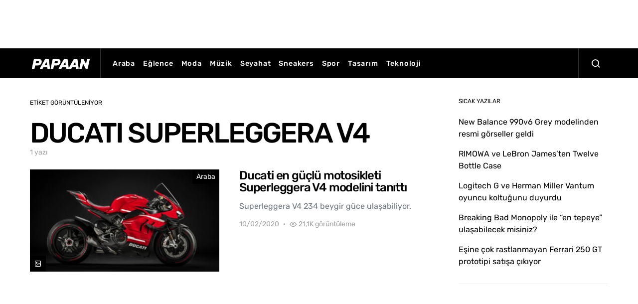

--- FILE ---
content_type: text/html; charset=UTF-8
request_url: https://papaan.com/etiket/ducati-superleggera-v4/
body_size: 11931
content:
<!doctype html><html lang="tr" class="wf-loading"><head><style>img.lazy{min-height:1px}</style><link href="https://papaan.com/wp-content/plugins/w3-total-cache/pub/js/lazyload.min.js" as="script"><meta charset="UTF-8"><meta name="viewport" content="width=device-width, initial-scale=1"><link rel="profile" href="http://gmpg.org/xfn/11"><meta name='robots' content='index, follow, max-image-preview:large, max-snippet:-1, max-video-preview:-1' /><link media="all" href="https://papaan.com/wp-content/cache/autoptimize/css/autoptimize_f53f4956e7a8e43159843e9003bbba9e.css" rel="stylesheet"><link media="screen" href="https://papaan.com/wp-content/cache/autoptimize/css/autoptimize_4773cc3f2db0f7eeb0d9cf763ae5f363.css" rel="stylesheet"><title>Güncel ve popüler DUCATI SUPERLEGGERA V4 yazıları ve haberleri - PAPAAN</title><meta name="description" content="PAPAAN.com&#039;da güncel ve popüler DUCATI SUPERLEGGERA V4 hakkındaki yazılara ulaşın." /><link rel="canonical" href="https://papaan.com/etiket/ducati-superleggera-v4/" /><meta property="og:locale" content="tr_TR" /><meta property="og:type" content="article" /><meta property="og:title" content="Güncel ve popüler DUCATI SUPERLEGGERA V4 yazıları ve haberleri - PAPAAN" /><meta property="og:description" content="PAPAAN.com&#039;da güncel ve popüler DUCATI SUPERLEGGERA V4 hakkındaki yazılara ulaşın." /><meta property="og:url" content="https://papaan.com/etiket/ducati-superleggera-v4/" /><meta property="og:site_name" content="PAPAAN" /><meta name="twitter:card" content="summary_large_image" /><meta name="twitter:site" content="@papaancom" /> <script type="application/ld+json" class="yoast-schema-graph">{"@context":"https://schema.org","@graph":[{"@type":"CollectionPage","@id":"https://papaan.com/etiket/ducati-superleggera-v4/","url":"https://papaan.com/etiket/ducati-superleggera-v4/","name":"Güncel ve popüler DUCATI SUPERLEGGERA V4 yazıları ve haberleri - PAPAAN","isPartOf":{"@id":"https://papaan.com/#website"},"primaryImageOfPage":{"@id":"https://papaan.com/etiket/ducati-superleggera-v4/#primaryimage"},"image":{"@id":"https://papaan.com/etiket/ducati-superleggera-v4/#primaryimage"},"thumbnailUrl":"https://papaan.com/wp-content/uploads/2020/02/ducati-superleggera-v4-1.jpg","description":"PAPAAN.com'da güncel ve popüler DUCATI SUPERLEGGERA V4 hakkındaki yazılara ulaşın.","breadcrumb":{"@id":"https://papaan.com/etiket/ducati-superleggera-v4/#breadcrumb"},"inLanguage":"tr"},{"@type":"ImageObject","inLanguage":"tr","@id":"https://papaan.com/etiket/ducati-superleggera-v4/#primaryimage","url":"https://papaan.com/wp-content/uploads/2020/02/ducati-superleggera-v4-1.jpg","contentUrl":"https://papaan.com/wp-content/uploads/2020/02/ducati-superleggera-v4-1.jpg","width":1200,"height":800,"caption":"Ducati Superleggera V4"},{"@type":"BreadcrumbList","@id":"https://papaan.com/etiket/ducati-superleggera-v4/#breadcrumb","itemListElement":[{"@type":"ListItem","position":1,"name":"Home","item":"https://papaan.com/"},{"@type":"ListItem","position":2,"name":"DUCATI SUPERLEGGERA V4"}]},{"@type":"WebSite","@id":"https://papaan.com/#website","url":"https://papaan.com/","name":"PAPAAN","description":"İlgimizi &ccedil;eken haberlerden sizi de haberdar ediyoruz.","publisher":{"@id":"https://papaan.com/#organization"},"potentialAction":[{"@type":"SearchAction","target":{"@type":"EntryPoint","urlTemplate":"https://papaan.com/?s={search_term_string}"},"query-input":{"@type":"PropertyValueSpecification","valueRequired":true,"valueName":"search_term_string"}}],"inLanguage":"tr"},{"@type":"Organization","@id":"https://papaan.com/#organization","name":"PAPAAN","url":"https://papaan.com/","logo":{"@type":"ImageObject","inLanguage":"tr","@id":"https://papaan.com/#/schema/logo/image/","url":"https://papaan.com/wp-content/uploads/2020/02/papaan-favicon-20.jpg","contentUrl":"https://papaan.com/wp-content/uploads/2020/02/papaan-favicon-20.jpg","width":512,"height":512,"caption":"PAPAAN"},"image":{"@id":"https://papaan.com/#/schema/logo/image/"},"sameAs":["https://www.facebook.com/papaantr","https://x.com/papaancom","https://www.instagram.com/papaancom","https://www.linkedin.com/company/papaan","https://www.pinterest.com/papaancom"]}]}</script> <link rel='dns-prefetch' href='//pagead2.googlesyndication.com' /><link rel='dns-prefetch' href='//www.googletagmanager.com' /><link rel="alternate" type="application/rss+xml" title="PAPAAN &raquo; akışı" href="https://papaan.com/feed/" /><link rel="alternate" type="application/rss+xml" title="PAPAAN &raquo; yorum akışı" href="https://papaan.com/comments/feed/" /><link rel="alternate" type="application/rss+xml" title="PAPAAN &raquo; DUCATI SUPERLEGGERA V4 etiket akışı" href="https://papaan.com/etiket/ducati-superleggera-v4/feed/" /> <script type="text/javascript">window._wpemojiSettings = {"baseUrl":"https:\/\/s.w.org\/images\/core\/emoji\/16.0.1\/72x72\/","ext":".png","svgUrl":"https:\/\/s.w.org\/images\/core\/emoji\/16.0.1\/svg\/","svgExt":".svg","source":{"concatemoji":"https:\/\/papaan.com\/wp-includes\/js\/wp-emoji-release.min.js?ver=6.8.3"}};
/*! This file is auto-generated */
!function(s,n){var o,i,e;function c(e){try{var t={supportTests:e,timestamp:(new Date).valueOf()};sessionStorage.setItem(o,JSON.stringify(t))}catch(e){}}function p(e,t,n){e.clearRect(0,0,e.canvas.width,e.canvas.height),e.fillText(t,0,0);var t=new Uint32Array(e.getImageData(0,0,e.canvas.width,e.canvas.height).data),a=(e.clearRect(0,0,e.canvas.width,e.canvas.height),e.fillText(n,0,0),new Uint32Array(e.getImageData(0,0,e.canvas.width,e.canvas.height).data));return t.every(function(e,t){return e===a[t]})}function u(e,t){e.clearRect(0,0,e.canvas.width,e.canvas.height),e.fillText(t,0,0);for(var n=e.getImageData(16,16,1,1),a=0;a<n.data.length;a++)if(0!==n.data[a])return!1;return!0}function f(e,t,n,a){switch(t){case"flag":return n(e,"\ud83c\udff3\ufe0f\u200d\u26a7\ufe0f","\ud83c\udff3\ufe0f\u200b\u26a7\ufe0f")?!1:!n(e,"\ud83c\udde8\ud83c\uddf6","\ud83c\udde8\u200b\ud83c\uddf6")&&!n(e,"\ud83c\udff4\udb40\udc67\udb40\udc62\udb40\udc65\udb40\udc6e\udb40\udc67\udb40\udc7f","\ud83c\udff4\u200b\udb40\udc67\u200b\udb40\udc62\u200b\udb40\udc65\u200b\udb40\udc6e\u200b\udb40\udc67\u200b\udb40\udc7f");case"emoji":return!a(e,"\ud83e\udedf")}return!1}function g(e,t,n,a){var r="undefined"!=typeof WorkerGlobalScope&&self instanceof WorkerGlobalScope?new OffscreenCanvas(300,150):s.createElement("canvas"),o=r.getContext("2d",{willReadFrequently:!0}),i=(o.textBaseline="top",o.font="600 32px Arial",{});return e.forEach(function(e){i[e]=t(o,e,n,a)}),i}function t(e){var t=s.createElement("script");t.src=e,t.defer=!0,s.head.appendChild(t)}"undefined"!=typeof Promise&&(o="wpEmojiSettingsSupports",i=["flag","emoji"],n.supports={everything:!0,everythingExceptFlag:!0},e=new Promise(function(e){s.addEventListener("DOMContentLoaded",e,{once:!0})}),new Promise(function(t){var n=function(){try{var e=JSON.parse(sessionStorage.getItem(o));if("object"==typeof e&&"number"==typeof e.timestamp&&(new Date).valueOf()<e.timestamp+604800&&"object"==typeof e.supportTests)return e.supportTests}catch(e){}return null}();if(!n){if("undefined"!=typeof Worker&&"undefined"!=typeof OffscreenCanvas&&"undefined"!=typeof URL&&URL.createObjectURL&&"undefined"!=typeof Blob)try{var e="postMessage("+g.toString()+"("+[JSON.stringify(i),f.toString(),p.toString(),u.toString()].join(",")+"));",a=new Blob([e],{type:"text/javascript"}),r=new Worker(URL.createObjectURL(a),{name:"wpTestEmojiSupports"});return void(r.onmessage=function(e){c(n=e.data),r.terminate(),t(n)})}catch(e){}c(n=g(i,f,p,u))}t(n)}).then(function(e){for(var t in e)n.supports[t]=e[t],n.supports.everything=n.supports.everything&&n.supports[t],"flag"!==t&&(n.supports.everythingExceptFlag=n.supports.everythingExceptFlag&&n.supports[t]);n.supports.everythingExceptFlag=n.supports.everythingExceptFlag&&!n.supports.flag,n.DOMReady=!1,n.readyCallback=function(){n.DOMReady=!0}}).then(function(){return e}).then(function(){var e;n.supports.everything||(n.readyCallback(),(e=n.source||{}).concatemoji?t(e.concatemoji):e.wpemoji&&e.twemoji&&(t(e.twemoji),t(e.wpemoji)))}))}((window,document),window._wpemojiSettings);</script> <link rel='stylesheet' id='dashicons-css' href='https://papaan.com/wp-includes/css/dashicons.min.css?ver=6.8.3' type='text/css' media='all' /><link rel='alternate stylesheet' id='powerkit-icons-css' href='https://papaan.com/wp-content/plugins/powerkit/assets/fonts/powerkit-icons.woff?ver=3.0.3' type='text/css' as='font' type='font/wof' crossorigin /><link rel='stylesheet' id='admin-bar-css' href='https://papaan.com/wp-includes/css/admin-bar.min.css?ver=6.8.3' type='text/css' media='all' /> <script type="text/javascript" id="jquery-core-js-extra">var csco_mega_menu = {"rest_url":"https:\/\/papaan.com\/wp-json\/csco\/v1\/menu-posts"};</script> <script type="text/javascript" src="https://papaan.com/wp-includes/js/jquery/jquery.min.js?ver=3.7.1" id="jquery-core-js"></script> <script type="text/javascript" src="//pagead2.googlesyndication.com/pagead/js/adsbygoogle.js?ver=6.8.3" id="csco_adsense-js"></script> <link rel="https://api.w.org/" href="https://papaan.com/wp-json/" /><link rel="alternate" title="JSON" type="application/json" href="https://papaan.com/wp-json/wp/v2/tags/1432" /><link rel="EditURI" type="application/rsd+xml" title="RSD" href="https://papaan.com/xmlrpc.php?rsd" /> <script type="text/javascript">var ajaxurl = "https://papaan.com/wp-admin/admin-ajax.php";</script><meta name="generator" content="Site Kit by Google 1.167.0" /> <script async src="https://www.googletagmanager.com/gtag/js?id=UA-134854522-1"></script> <script>window.dataLayer = window.dataLayer || [];
  function gtag(){dataLayer.push(arguments);}
  gtag('js', new Date());

  gtag('config', 'UA-134854522-1');</script> <meta name="p:domain_verify" content="9e3ff493ec8148a069b501ad495114c7"/><meta name="verify-admitad" content="f0bae3f568" /> <script data-ad-client="ca-pub-4491556994194516" async src="https://pagead2.googlesyndication.com/pagead/js/adsbygoogle.js"></script> <script data-ad-client="ca-pub-4491556994194516" async src="https://pagead2.googlesyndication.com/pagead/js/adsbygoogle.js"></script><script data-ad-client="ca-pub-4491556994194516" async src="https://pagead2.googlesyndication.com/pagead/js/adsbygoogle.js"></script> <script>document.documentElement.className = document.documentElement.className.replace('no-js', 'js');</script> <meta name="google-adsense-platform-account" content="ca-host-pub-2644536267352236"><meta name="google-adsense-platform-domain" content="sitekit.withgoogle.com">  <script type="text/javascript" async="async" src="https://pagead2.googlesyndication.com/pagead/js/adsbygoogle.js?client=ca-pub-2712589800703563&amp;host=ca-host-pub-2644536267352236" crossorigin="anonymous"></script> <link rel="icon" href="https://papaan.com/wp-content/uploads/2020/04/cropped-papaan-favicon-0420-32x32.png" sizes="32x32" /><link rel="icon" href="https://papaan.com/wp-content/uploads/2020/04/cropped-papaan-favicon-0420-192x192.png" sizes="192x192" /><link rel="apple-touch-icon" href="https://papaan.com/wp-content/uploads/2020/04/cropped-papaan-favicon-0420-180x180.png" /><meta name="msapplication-TileImage" content="https://papaan.com/wp-content/uploads/2020/04/cropped-papaan-favicon-0420-270x270.png" /></head><body class="archive tag tag-ducati-superleggera-v4 tag-1432 wp-embed-responsive wp-theme-spotlight header-default navbar-sticky-enabled sticky-sidebar-enabled stick-to-bottom block-align-enabled"><div class="site-overlay"></div><div class="offcanvas"><div class="offcanvas-header cs-bg-navbar-dark"><nav class="navbar navbar-offcanvas"> <a class="navbar-brand" href="https://papaan.com/" rel="home"> <img data-src="https://papaan.com/wp-content/uploads/2020/04/logo-papaan-0420.png"  alt="PAPAAN"  data-srcset="https://papaan.com/wp-content/uploads/2020/04/logo-papaan-0420.png 1x, https://papaan.com/wp-content/uploads/2020/04/logo-papaan-0420@2x.png 2x"  src="[data-uri]" class="lazyload" style="--smush-placeholder-width: 125px; --smush-placeholder-aspect-ratio: 125/20;"> </a> <button type="button" class="toggle-offcanvas button-round"> <i class="cs-icon cs-icon-x"></i> </button></nav></div><aside class="offcanvas-sidebar"><div class="offcanvas-inner"><div class="widget widget_nav_menu cs-d-lg-none"><div class="menu-papaan-main-container"><ul id="menu-papaan-main" class="menu"><li id="menu-item-721" class="menu-item menu-item-type-taxonomy menu-item-object-category menu-item-721"><a href="https://papaan.com/kategori/araba/">Araba</a></li><li id="menu-item-722" class="menu-item menu-item-type-taxonomy menu-item-object-category menu-item-722"><a href="https://papaan.com/kategori/eglence/">Eğlence</a></li><li id="menu-item-723" class="menu-item menu-item-type-taxonomy menu-item-object-category menu-item-723"><a href="https://papaan.com/kategori/moda/">Moda</a></li><li id="menu-item-724" class="menu-item menu-item-type-taxonomy menu-item-object-category menu-item-724"><a href="https://papaan.com/kategori/muzik/">Müzik</a></li><li id="menu-item-725" class="menu-item menu-item-type-taxonomy menu-item-object-category menu-item-725"><a href="https://papaan.com/kategori/seyahat/">Seyahat</a></li><li id="menu-item-726" class="menu-item menu-item-type-taxonomy menu-item-object-category menu-item-726"><a href="https://papaan.com/kategori/sneakers/">Sneakers</a></li><li id="menu-item-727" class="menu-item menu-item-type-taxonomy menu-item-object-category menu-item-727"><a href="https://papaan.com/kategori/spor/">Spor</a></li><li id="menu-item-728" class="menu-item menu-item-type-taxonomy menu-item-object-category menu-item-728"><a href="https://papaan.com/kategori/tasarim/">Tasarım</a></li><li id="menu-item-729" class="menu-item menu-item-type-taxonomy menu-item-object-category menu-item-729"><a href="https://papaan.com/kategori/teknoloji/">Teknoloji</a></li></ul></div></div><div class="widget powerkit_social_links_widget-4 powerkit_social_links_widget"><div class="widget-body"><h5 class="title-block title-widget">TAKİP ET, HABERLERİ KAÇIRMA</h5><div class="pk-social-links-wrap  pk-social-links-template-vertical pk-social-links-align-default pk-social-links-scheme-light pk-social-links-scheme-light-bg pk-social-links-titles-enabled pk-social-links-counts-enabled pk-social-links-labels-disabled pk-social-links-mode-php pk-social-links-mode-rest"><div class="pk-social-links-items"><div class="pk-social-links-item pk-social-links-facebook  pk-social-links-no-count" data-id="facebook"> <a href="https://facebook.com/papaantr" class="pk-social-links-link" target="_blank" rel="nofollow noopener" aria-label="Facebook"> <i class="pk-social-links-icon pk-icon pk-icon-facebook"></i> <span class="pk-social-links-title pk-font-heading">Facebook</span> <span class="pk-social-links-count pk-font-secondary">0</span> </a></div><div class="pk-social-links-item pk-social-links-twitter  pk-social-links-no-count" data-id="twitter"> <a href="https://twitter.com/papaancom" class="pk-social-links-link" target="_blank" rel="nofollow noopener" aria-label="Twitter"> <i class="pk-social-links-icon pk-icon pk-icon-twitter"></i> <span class="pk-social-links-title pk-font-heading">Twitter</span> <span class="pk-social-links-count pk-font-secondary">0</span> </a></div><div class="pk-social-links-item pk-social-links-instagram  pk-social-links-no-count" data-id="instagram"> <a href="https://www.instagram.com/papaancom" class="pk-social-links-link" target="_blank" rel="nofollow noopener" aria-label="Instagram"> <i class="pk-social-links-icon pk-icon pk-icon-instagram"></i> <span class="pk-social-links-title pk-font-heading">Instagram</span> <span class="pk-social-links-count pk-font-secondary">0</span> </a></div></div></div></div></div></div></aside></div><div id="page" class="site"><div class="site-inner"><section class="cs-custom-content cs-custom-content-header-before"><center> <script async src="https://pagead2.googlesyndication.com/pagead/js/adsbygoogle.js"></script>  <ins class="adsbygoogle"
 style="display:inline-block;width:728px;height:90px"
 data-ad-client="ca-pub-2712589800703563"
 data-ad-slot="7055243225"></ins> <script>(adsbygoogle = window.adsbygoogle || []).push({});</script> </center></section><header id="masthead" class="site-header"><nav class="navbar navbar-primary"><div class="navbar-wrap  cs-bg-navbar-dark"><div class="navbar-container"><div class="navbar-content"> <button type="button" class="navbar-toggle-offcanvas toggle-offcanvas toggle-offcanvas-hide"> <i class="cs-icon cs-icon-menu"></i> </button> <a class="navbar-brand" href="https://papaan.com/" rel="home"> <img data-src="https://papaan.com/wp-content/uploads/2020/04/logo-papaan-0420.png"  alt="PAPAAN"  data-srcset="https://papaan.com/wp-content/uploads/2020/04/logo-papaan-0420.png 1x, https://papaan.com/wp-content/uploads/2020/04/logo-papaan-0420@2x.png 2x"  src="[data-uri]" class="lazyload" style="--smush-placeholder-width: 125px; --smush-placeholder-aspect-ratio: 125/20;"> </a><ul id="menu-papaan-main-1" class="navbar-nav  cs-navbar-nav-submenu-dark"><li class="menu-item menu-item-type-taxonomy menu-item-object-category menu-item-721"><a href="https://papaan.com/kategori/araba/">Araba</a></li><li class="menu-item menu-item-type-taxonomy menu-item-object-category menu-item-722"><a href="https://papaan.com/kategori/eglence/">Eğlence</a></li><li class="menu-item menu-item-type-taxonomy menu-item-object-category menu-item-723"><a href="https://papaan.com/kategori/moda/">Moda</a></li><li class="menu-item menu-item-type-taxonomy menu-item-object-category menu-item-724"><a href="https://papaan.com/kategori/muzik/">Müzik</a></li><li class="menu-item menu-item-type-taxonomy menu-item-object-category menu-item-725"><a href="https://papaan.com/kategori/seyahat/">Seyahat</a></li><li class="menu-item menu-item-type-taxonomy menu-item-object-category menu-item-726"><a href="https://papaan.com/kategori/sneakers/">Sneakers</a></li><li class="menu-item menu-item-type-taxonomy menu-item-object-category menu-item-727"><a href="https://papaan.com/kategori/spor/">Spor</a></li><li class="menu-item menu-item-type-taxonomy menu-item-object-category menu-item-728"><a href="https://papaan.com/kategori/tasarim/">Tasarım</a></li><li class="menu-item menu-item-type-taxonomy menu-item-object-category menu-item-729"><a href="https://papaan.com/kategori/teknoloji/">Teknoloji</a></li></ul> <button type="button" class="navbar-toggle-search toggle-search"> <i class="cs-icon cs-icon-search"></i> </button></div></div></div><div class="site-search" id="search"><div class="cs-container"><div class="search-form-wrap"><form role="search" method="get" class="search-form" action="https://papaan.com/"> <label class="sr-only">Bunun için arama yap:</label><div class="cs-input-group"> <input type="search" value="" name="s" data-swplive="true" data-swpengine="default" data-swpconfig="default" class="search-field" placeholder="Arama başlığınızı yazın" required> <button type="submit" class="search-submit">Ara</button></div></form> <span class="search-close"></span></div></div></div></nav></header><div class="site-content sidebar-enabled sidebar-right post-sidebar-disabled"><div class="cs-container"><div id="content" class="main-content"><div id="primary" class="content-area"><main id="main" class="site-main"><header class="page-header "><p class="page-subtitle title-block">Etiket Görüntüleniyor</p><h1 class="page-title">DUCATI SUPERLEGGERA V4</h1><div class="archive-count"> 1 yazı</div></header><div class="post-archive"><div class="archive-wrap"><div class="archive-main"><article class="layout-list post-4244 post type-post status-publish format-gallery has-post-thumbnail category-araba tag-ducati tag-ducati-motosiklet tag-ducati-superleggera-v4 tag-ducati-turkiye tag-en-hizli-ducati-motosiklet tag-motosiklet post_format-post-format-gallery"><div class="post-outer"> <a class="post-link" href="https://papaan.com/araba/ducati-en-guclu-motosikleti-superleggera-v4-modelini-tanitti/"></a><div class="post-inner entry-thumbnail"><div class="cs-overlay cs-overlay-simple cs-overlay-ratio cs-ratio-landscape cs-bg-dark"><div class="cs-overlay-background"> <img width="380" height="200" src="data:image/svg+xml,%3Csvg%20xmlns='http://www.w3.org/2000/svg'%20viewBox='0%200%20380%20200'%3E%3C/svg%3E" data-src="https://papaan.com/wp-content/uploads/2020/02/ducati-superleggera-v4-1-380x200.jpg" class="attachment-csco-thumbnail size-csco-thumbnail wp-post-image lazy" alt="Ducati Superleggera V4" decoding="async" fetchpriority="high" data-srcset="https://papaan.com/wp-content/uploads/2020/02/ducati-superleggera-v4-1-380x200.jpg 380w, https://papaan.com/wp-content/uploads/2020/02/ducati-superleggera-v4-1-760x400.jpg 760w" data-sizes="(max-width: 380px) 100vw, 380px" /></div><div class="cs-overlay-content"><div class="meta-category"><ul class="post-categories"><li><a href="https://papaan.com/kategori/araba/" rel="category tag">Araba</a></li></ul></div> <span class="post-format-icon"> <a class="cs-format-gallery" href="https://papaan.com/araba/ducati-en-guclu-motosikleti-superleggera-v4-modelini-tanitti/"> </a> </span></div></div></div><div class="post-inner entry-inner"><div class="entry-data"><header class="entry-header"><h2 class="entry-title">Ducati en güçlü motosikleti Superleggera V4 modelini tanıttı</h2></header><div class="entry-excerpt"> Superleggera V4 234 beygir güce ulaşabiliyor.</div><ul class="post-meta"><li class="meta-date">10/02/2020</li><li class="meta-views"><i class="cs-icon cs-icon-eye"></i>21,1K görüntüleme</li></ul></div></div></div></article></div></div></div></main></div><aside id="secondary" class="widget-area sidebar-area"><div class="sidebar sidebar-1"><div class="widget recent-posts-4 widget_recent_entries"><h5 class="title-block title-widget">SICAK YAZILAR</h5><ul><li> <a href="https://papaan.com/sneakers/new-balance-990v6-grey-modelinden-resmi-gorseller-geldi/">New Balance 990v6 Grey modelinden resmi görseller geldi</a></li><li> <a href="https://papaan.com/tasarim/rimowa-ve-lebron-james-twelve-bottle-case/">RIMOWA ve LeBron James&#8217;ten Twelve Bottle Case</a></li><li> <a href="https://papaan.com/tasarim/logitech-g-ve-herman-miller-vantum-oyuncu-koltugunu-duyurdu/">Logitech G  ve Herman Miller Vantum oyuncu koltuğunu duyurdu</a></li><li> <a href="https://papaan.com/eglence/breaking-bad-monopoly-ile-en-tepeye-ulasabilecek-misiniz/">Breaking Bad Monopoly ile &#8220;en tepeye&#8221; ulaşabilecek misiniz?</a></li><li> <a href="https://papaan.com/araba/esine-cok-rastlanmayan-ferrari-250-gt-prototipi-satisa-cikiyor/">Eşine çok rastlanmayan Ferrari 250 GT prototipi satışa çıkıyor</a></li></ul></div><div class="widget_text widget custom_html-3 widget_custom_html"><div class="textwidget custom-html-widget"><center> <script async src="https://pagead2.googlesyndication.com/pagead/js/adsbygoogle.js"></script>  <ins class="adsbygoogle"
 style="display:inline-block;width:300px;height:250px"
 data-ad-client="ca-pub-2712589800703563"
 data-ad-slot="1670919524"></ins> <script>(adsbygoogle = window.adsbygoogle || []).push({});</script> </center></div></div><div class="widget powerkit_opt_in_subscription_widget-3 powerkit_opt_in_subscription_widget"><div class="widget-body"><div class="pk-subscribe-form-wrap pk-subscribe-form-widget" data-service="mailchimp"><div class="pk-subscribe-container "><div class="pk-subscribe-data"><h5 class="title-block title-widget">HABER BÜLTENİNE ABONE OL</h5><form method="post" class="subscription"> <input type="hidden" name="service" value="mailchimp"> <input type="hidden" name="list_id" value="0703749813"><div class="pk-input-group"> <input type="text" name="EMAIL" class="email form-control" placeholder="Eposta adresinizi girin"> <button class="pk-subscribe-submit" type="submit">Abone Ol</button></div> <input type="hidden" name="_wp_http_referer" value="/etiket/ducati-superleggera-v4/" /></form></div></div></div></div></div><div class="widget_text widget custom_html-4 widget_custom_html"><div class="textwidget custom-html-widget"><center> <script async src="https://pagead2.googlesyndication.com/pagead/js/adsbygoogle.js"></script>  <ins class="adsbygoogle"
 style="display:inline-block;width:300px;height:600px"
 data-ad-client="ca-pub-2712589800703563"
 data-ad-slot="2037094492"></ins> <script>(adsbygoogle = window.adsbygoogle || []).push({});</script> </center></div></div></div><div class="sidebar sidebar-2"></div></aside></div></div></div><div class="section-footer-posts"><div class="cs-container"><div class="cs-footer-posts-wrap"><div class="cs-footer-posts cs-featured-posts cs-featured-type-4"><article class="layout-featured-grid post-4934 post type-post status-publish format-standard has-post-thumbnail category-sneakers tag-new-balance tag-new-balance-990 tag-new-balance-990-v6 tag-new-balance-turkiye tag-sneaker-haberleri tag-sneakers"><div class="post-wrap"><div class="post-outer"> <a class="post-link" href="https://papaan.com/sneakers/new-balance-990v6-grey-modelinden-resmi-gorseller-geldi/"></a><div class="post-inner entry-thumbnail"><div class="cs-overlay cs-overlay-simple cs-overlay-ratio cs-ratio-landscape cs-bg-dark"><div class="cs-overlay-background"> <img width="260" height="140" data-src="https://papaan.com/wp-content/uploads/2022/10/new-balance-990v6-grey-m990gl6-launch-info-3-260x140.jpg" class="attachment-csco-thumbnail-alternative size-csco-thumbnail-alternative wp-post-image lazyload" alt="" decoding="async" data-srcset="https://papaan.com/wp-content/uploads/2022/10/new-balance-990v6-grey-m990gl6-launch-info-3-260x140.jpg 260w, https://papaan.com/wp-content/uploads/2022/10/new-balance-990v6-grey-m990gl6-launch-info-3-300x160.jpg 300w, https://papaan.com/wp-content/uploads/2022/10/new-balance-990v6-grey-m990gl6-launch-info-3-800x430.jpg 800w, https://papaan.com/wp-content/uploads/2022/10/new-balance-990v6-grey-m990gl6-launch-info-3-560x300.jpg 560w, https://papaan.com/wp-content/uploads/2022/10/new-balance-990v6-grey-m990gl6-launch-info-3-1160x620.jpg 1160w, https://papaan.com/wp-content/uploads/2022/10/new-balance-990v6-grey-m990gl6-launch-info-3-600x320.jpg 600w, https://papaan.com/wp-content/uploads/2022/10/new-balance-990v6-grey-m990gl6-launch-info-3-520x280.jpg 520w, https://papaan.com/wp-content/uploads/2022/10/new-balance-990v6-grey-m990gl6-launch-info-3-1120x600.jpg 1120w" data-sizes="(max-width: 260px) 100vw, 260px" src="[data-uri]" style="--smush-placeholder-width: 260px; --smush-placeholder-aspect-ratio: 260/140;" /></div><div class="cs-overlay-content"><div class="meta-category"><ul class="post-categories"><li><a href="https://papaan.com/kategori/sneakers/" rel="category tag">Sneakers</a></li></ul></div></div></div></div><div class="post-inner entry-inner entry-data"><header class="entry-header"><h2 class="entry-title">New Balance 990v6 Grey modelinden resmi görseller geldi</h2></header><div class="entry-excerpt"> 40 yıl önceki piyasaya çıkışından sonra New Balance 990 çeşitli görünümler gördü.&hellip;</div><ul class="post-meta"><li class="meta-author"><span class="author"><a class="url fn n" href="https://papaan.com/author/admin/" title="View all posts by PAPAAN">PAPAAN</a></span></li><li class="meta-date">17/10/2022</li><li class="meta-comments"><i class="cs-icon cs-icon-message-square"></i><a href="https://papaan.com/sneakers/new-balance-990v6-grey-modelinden-resmi-gorseller-geldi/#respond" class="comments-link" >Henüz yorum yok</a></li><li class="meta-shares"> <span class="total"> <i class="cs-icon cs-icon-share"></i> <span class="total-number"> 5 paylaşım </span> </span><div class="meta-share-links"><div class="pk-share-buttons-wrap pk-share-buttons-layout-simple pk-share-buttons-scheme-default pk-share-buttons-has-counts pk-share-buttons-post_meta pk-share-buttons-mode-cached" data-post-id="4934" data-share-url="https://papaan.com/sneakers/new-balance-990v6-grey-modelinden-resmi-gorseller-geldi/" ><div class="pk-share-buttons-items"><div class="pk-share-buttons-item pk-share-buttons-facebook pk-share-buttons-no-count" data-id="facebook"> <a href="https://www.facebook.com/sharer.php?u=https://papaan.com/sneakers/new-balance-990v6-grey-modelinden-resmi-gorseller-geldi/" class="pk-share-buttons-link" target="_blank"> <i class="pk-share-buttons-icon pk-icon pk-icon-facebook"></i> <span class="pk-share-buttons-count pk-font-secondary">0</span> </a></div><div class="pk-share-buttons-item pk-share-buttons-twitter pk-share-buttons-no-count" data-id="twitter"> <a href="https://twitter.com/share?&text=New%20Balance%20990v6%20Grey%20modelinden%20resmi%20g%C3%B6rseller%20geldi&via=papaancom&url=https://papaan.com/sneakers/new-balance-990v6-grey-modelinden-resmi-gorseller-geldi/" class="pk-share-buttons-link" target="_blank"> <i class="pk-share-buttons-icon pk-icon pk-icon-twitter"></i> <span class="pk-share-buttons-count pk-font-secondary">0</span> </a></div><div class="pk-share-buttons-item pk-share-buttons-pinterest pk-share-buttons-item-count" data-id="pinterest"> <a href="https://pinterest.com/pin/create/bookmarklet/?url=https://papaan.com/sneakers/new-balance-990v6-grey-modelinden-resmi-gorseller-geldi/&media=https://papaan.com/wp-content/uploads/2022/10/new-balance-990v6-grey-m990gl6-launch-info-3-1024x682.jpg" class="pk-share-buttons-link" target="_blank"> <i class="pk-share-buttons-icon pk-icon pk-icon-pinterest"></i> <span class="pk-share-buttons-count pk-font-secondary">5</span> </a></div><div class="pk-share-buttons-item pk-share-buttons-linkedin pk-share-buttons-no-count" data-id="linkedin"> <a href="https://www.linkedin.com/shareArticle?mini=true&url=https://papaan.com/sneakers/new-balance-990v6-grey-modelinden-resmi-gorseller-geldi/" class="pk-share-buttons-link" target="_blank"> <i class="pk-share-buttons-icon pk-icon pk-icon-linkedin"></i> <span class="pk-share-buttons-count pk-font-secondary">0</span> </a></div><div class="pk-share-buttons-item pk-share-buttons-mail pk-share-buttons-no-count" data-id="mail"> <a href="mailto:?subject=New%20Balance%20990v6%20Grey%20modelinden%20resmi%20g%C3%B6rseller%20geldi&body=New%20Balance%20990v6%20Grey%20modelinden%20resmi%20g%C3%B6rseller%20geldi%20https://papaan.com/sneakers/new-balance-990v6-grey-modelinden-resmi-gorseller-geldi/" class="pk-share-buttons-link" target="_blank"> <i class="pk-share-buttons-icon pk-icon pk-icon-mail"></i> <span class="pk-share-buttons-count pk-font-secondary">0</span> </a></div><div class="pk-share-buttons-item pk-share-buttons-whatsapp pk-share-buttons-no-count" data-id="whatsapp"> <a href="whatsapp://send?text=https://papaan.com/sneakers/new-balance-990v6-grey-modelinden-resmi-gorseller-geldi/" class="pk-share-buttons-link" target="_blank"> <i class="pk-share-buttons-icon pk-icon pk-icon-whatsapp"></i> <span class="pk-share-buttons-count pk-font-secondary">0</span> </a></div></div></div></div></li><li class="meta-views"><i class="cs-icon cs-icon-eye"></i>31,8K görüntüleme</li><li class="meta-reading-time"><i class="cs-icon cs-icon-watch"></i>1 dakikalık okuma</li></ul></div></div></div></article><article class="layout-featured-grid post-4929 post type-post status-publish format-standard has-post-thumbnail category-eglence category-moda category-seyahat category-spor category-tasarim category-yeme-icme tag-lebron-james tag-rimowa tag-rimowa-bavul tag-rimowa-turkiye tag-rimowa-twelve-bottle-case tag-tasarim"><div class="post-wrap"><div class="post-outer"> <a class="post-link" href="https://papaan.com/tasarim/rimowa-ve-lebron-james-twelve-bottle-case/"></a><div class="post-inner entry-thumbnail"><div class="cs-overlay cs-overlay-simple cs-overlay-ratio cs-ratio-landscape cs-bg-dark"><div class="cs-overlay-background"> <img width="260" height="140" data-src="https://papaan.com/wp-content/uploads/2022/10/lebron-james-rimowa-12-bottle-wine-case-260x140.jpg" class="attachment-csco-thumbnail-alternative size-csco-thumbnail-alternative wp-post-image lazyload" alt="" decoding="async" data-srcset="https://papaan.com/wp-content/uploads/2022/10/lebron-james-rimowa-12-bottle-wine-case-260x140.jpg 260w, https://papaan.com/wp-content/uploads/2022/10/lebron-james-rimowa-12-bottle-wine-case-300x160.jpg 300w, https://papaan.com/wp-content/uploads/2022/10/lebron-james-rimowa-12-bottle-wine-case-800x430.jpg 800w, https://papaan.com/wp-content/uploads/2022/10/lebron-james-rimowa-12-bottle-wine-case-560x300.jpg 560w, https://papaan.com/wp-content/uploads/2022/10/lebron-james-rimowa-12-bottle-wine-case-1160x620.jpg 1160w, https://papaan.com/wp-content/uploads/2022/10/lebron-james-rimowa-12-bottle-wine-case-600x320.jpg 600w, https://papaan.com/wp-content/uploads/2022/10/lebron-james-rimowa-12-bottle-wine-case-520x280.jpg 520w, https://papaan.com/wp-content/uploads/2022/10/lebron-james-rimowa-12-bottle-wine-case-1120x600.jpg 1120w" data-sizes="(max-width: 260px) 100vw, 260px" src="[data-uri]" style="--smush-placeholder-width: 260px; --smush-placeholder-aspect-ratio: 260/140;" /></div><div class="cs-overlay-content"><div class="meta-category"><ul class="post-categories"><li><a href="https://papaan.com/kategori/eglence/" rel="category tag">Eğlence</a></li><li><a href="https://papaan.com/kategori/moda/" rel="category tag">Moda</a></li><li><a href="https://papaan.com/kategori/seyahat/" rel="category tag">Seyahat</a></li><li><a href="https://papaan.com/kategori/spor/" rel="category tag">Spor</a></li><li><a href="https://papaan.com/kategori/tasarim/" rel="category tag">Tasarım</a></li><li><a href="https://papaan.com/kategori/yeme-icme/" rel="category tag">Yeme &amp; İçme</a></li></ul></div></div></div></div><div class="post-inner entry-inner entry-data"><header class="entry-header"><h2 class="entry-title">RIMOWA ve LeBron James&#8217;ten Twelve Bottle Case</h2></header><div class="entry-excerpt"> Tüm zamanların en iyi NBA oyuncularından biri olmasının ötesinde, LeBron James aynı&hellip;</div><ul class="post-meta"><li class="meta-author"><span class="author"><a class="url fn n" href="https://papaan.com/author/admin/" title="View all posts by PAPAAN">PAPAAN</a></span></li><li class="meta-date">16/10/2022</li><li class="meta-comments"><i class="cs-icon cs-icon-message-square"></i><a href="https://papaan.com/tasarim/rimowa-ve-lebron-james-twelve-bottle-case/#respond" class="comments-link" >Henüz yorum yok</a></li><li class="meta-views"><i class="cs-icon cs-icon-eye"></i>21,5K görüntüleme</li><li class="meta-reading-time"><i class="cs-icon cs-icon-watch"></i>1 dakikalık okuma</li></ul></div></div></div></article><article class="layout-featured-grid post-4916 post type-post status-publish format-standard has-post-thumbnail category-tasarim tag-herman-miller tag-logitech tag-logitech-g tag-oyuncu-koltugu tag-tasarim"><div class="post-wrap"><div class="post-outer"> <a class="post-link" href="https://papaan.com/tasarim/logitech-g-ve-herman-miller-vantum-oyuncu-koltugunu-duyurdu/"></a><div class="post-inner entry-thumbnail"><div class="cs-overlay cs-overlay-simple cs-overlay-ratio cs-ratio-landscape cs-bg-dark"><div class="cs-overlay-background"> <img width="260" height="140" data-src="https://papaan.com/wp-content/uploads/2022/10/Logitech-G-Herman-Miller-Vantum-Gaming-Chair-5-260x140.jpg" class="attachment-csco-thumbnail-alternative size-csco-thumbnail-alternative wp-post-image lazyload" alt="" decoding="async" data-srcset="https://papaan.com/wp-content/uploads/2022/10/Logitech-G-Herman-Miller-Vantum-Gaming-Chair-5-260x140.jpg 260w, https://papaan.com/wp-content/uploads/2022/10/Logitech-G-Herman-Miller-Vantum-Gaming-Chair-5-300x160.jpg 300w, https://papaan.com/wp-content/uploads/2022/10/Logitech-G-Herman-Miller-Vantum-Gaming-Chair-5-800x430.jpg 800w, https://papaan.com/wp-content/uploads/2022/10/Logitech-G-Herman-Miller-Vantum-Gaming-Chair-5-560x300.jpg 560w, https://papaan.com/wp-content/uploads/2022/10/Logitech-G-Herman-Miller-Vantum-Gaming-Chair-5-1160x620.jpg 1160w, https://papaan.com/wp-content/uploads/2022/10/Logitech-G-Herman-Miller-Vantum-Gaming-Chair-5-600x320.jpg 600w, https://papaan.com/wp-content/uploads/2022/10/Logitech-G-Herman-Miller-Vantum-Gaming-Chair-5-520x280.jpg 520w, https://papaan.com/wp-content/uploads/2022/10/Logitech-G-Herman-Miller-Vantum-Gaming-Chair-5-1120x600.jpg 1120w" data-sizes="(max-width: 260px) 100vw, 260px" src="[data-uri]" style="--smush-placeholder-width: 260px; --smush-placeholder-aspect-ratio: 260/140;" /></div><div class="cs-overlay-content"><div class="meta-category"><ul class="post-categories"><li><a href="https://papaan.com/kategori/tasarim/" rel="category tag">Tasarım</a></li></ul></div></div></div></div><div class="post-inner entry-inner entry-data"><header class="entry-header"><h2 class="entry-title">Logitech G  ve Herman Miller Vantum oyuncu koltuğunu duyurdu</h2></header><div class="entry-excerpt"> HAY ile yaptığı işbirliğinin ardından Herman Miller, Logitech&#8217;in Logitech G oyun&hellip;</div><ul class="post-meta"><li class="meta-author"><span class="author"><a class="url fn n" href="https://papaan.com/author/admin/" title="View all posts by PAPAAN">PAPAAN</a></span></li><li class="meta-date">16/10/2022</li><li class="meta-comments"><i class="cs-icon cs-icon-message-square"></i><a href="https://papaan.com/tasarim/logitech-g-ve-herman-miller-vantum-oyuncu-koltugunu-duyurdu/#respond" class="comments-link" >Henüz yorum yok</a></li><li class="meta-shares"> <span class="total"> <i class="cs-icon cs-icon-share"></i> <span class="total-number"> 3 paylaşım </span> </span><div class="meta-share-links"><div class="pk-share-buttons-wrap pk-share-buttons-layout-simple pk-share-buttons-scheme-default pk-share-buttons-has-counts pk-share-buttons-post_meta pk-share-buttons-mode-cached" data-post-id="4916" data-share-url="https://papaan.com/tasarim/logitech-g-ve-herman-miller-vantum-oyuncu-koltugunu-duyurdu/" ><div class="pk-share-buttons-items"><div class="pk-share-buttons-item pk-share-buttons-facebook pk-share-buttons-no-count" data-id="facebook"> <a href="https://www.facebook.com/sharer.php?u=https://papaan.com/tasarim/logitech-g-ve-herman-miller-vantum-oyuncu-koltugunu-duyurdu/" class="pk-share-buttons-link" target="_blank"> <i class="pk-share-buttons-icon pk-icon pk-icon-facebook"></i> <span class="pk-share-buttons-count pk-font-secondary">0</span> </a></div><div class="pk-share-buttons-item pk-share-buttons-twitter pk-share-buttons-no-count" data-id="twitter"> <a href="https://twitter.com/share?&text=Logitech%20G%20%20ve%20Herman%20Miller%20Vantum%20oyuncu%20koltu%C4%9Funu%20duyurdu&via=papaancom&url=https://papaan.com/tasarim/logitech-g-ve-herman-miller-vantum-oyuncu-koltugunu-duyurdu/" class="pk-share-buttons-link" target="_blank"> <i class="pk-share-buttons-icon pk-icon pk-icon-twitter"></i> <span class="pk-share-buttons-count pk-font-secondary">0</span> </a></div><div class="pk-share-buttons-item pk-share-buttons-pinterest pk-share-buttons-item-count" data-id="pinterest"> <a href="https://pinterest.com/pin/create/bookmarklet/?url=https://papaan.com/tasarim/logitech-g-ve-herman-miller-vantum-oyuncu-koltugunu-duyurdu/&media=https://papaan.com/wp-content/uploads/2022/10/Logitech-G-Herman-Miller-Vantum-Gaming-Chair-5-1024x682.jpg" class="pk-share-buttons-link" target="_blank"> <i class="pk-share-buttons-icon pk-icon pk-icon-pinterest"></i> <span class="pk-share-buttons-count pk-font-secondary">3</span> </a></div><div class="pk-share-buttons-item pk-share-buttons-linkedin pk-share-buttons-no-count" data-id="linkedin"> <a href="https://www.linkedin.com/shareArticle?mini=true&url=https://papaan.com/tasarim/logitech-g-ve-herman-miller-vantum-oyuncu-koltugunu-duyurdu/" class="pk-share-buttons-link" target="_blank"> <i class="pk-share-buttons-icon pk-icon pk-icon-linkedin"></i> <span class="pk-share-buttons-count pk-font-secondary">0</span> </a></div><div class="pk-share-buttons-item pk-share-buttons-mail pk-share-buttons-no-count" data-id="mail"> <a href="mailto:?subject=Logitech%20G%20%20ve%20Herman%20Miller%20Vantum%20oyuncu%20koltu%C4%9Funu%20duyurdu&body=Logitech%20G%20%20ve%20Herman%20Miller%20Vantum%20oyuncu%20koltu%C4%9Funu%20duyurdu%20https://papaan.com/tasarim/logitech-g-ve-herman-miller-vantum-oyuncu-koltugunu-duyurdu/" class="pk-share-buttons-link" target="_blank"> <i class="pk-share-buttons-icon pk-icon pk-icon-mail"></i> <span class="pk-share-buttons-count pk-font-secondary">0</span> </a></div><div class="pk-share-buttons-item pk-share-buttons-whatsapp pk-share-buttons-no-count" data-id="whatsapp"> <a href="whatsapp://send?text=https://papaan.com/tasarim/logitech-g-ve-herman-miller-vantum-oyuncu-koltugunu-duyurdu/" class="pk-share-buttons-link" target="_blank"> <i class="pk-share-buttons-icon pk-icon pk-icon-whatsapp"></i> <span class="pk-share-buttons-count pk-font-secondary">0</span> </a></div></div></div></div></li><li class="meta-views"><i class="cs-icon cs-icon-eye"></i>21,8K görüntüleme</li><li class="meta-reading-time"><i class="cs-icon cs-icon-watch"></i>2 dakikalık okuma</li></ul></div></div></div></article><article class="layout-featured-grid post-4879 post type-post status-publish format-standard has-post-thumbnail category-eglence tag-breaking-bad tag-breaking-bad-monopoly tag-hasbro tag-monopoly"><div class="post-wrap"><div class="post-outer"> <a class="post-link" href="https://papaan.com/eglence/breaking-bad-monopoly-ile-en-tepeye-ulasabilecek-misiniz/"></a><div class="post-inner entry-thumbnail"><div class="cs-overlay cs-overlay-simple cs-overlay-ratio cs-ratio-landscape cs-bg-dark"><div class="cs-overlay-background"> <img width="260" height="140" data-src="https://papaan.com/wp-content/uploads/2020/05/breaking-bad-monopoly-01-260x140.jpg" class="attachment-csco-thumbnail-alternative size-csco-thumbnail-alternative wp-post-image lazyload" alt="Breaking Bad Monopoly" decoding="async" data-srcset="https://papaan.com/wp-content/uploads/2020/05/breaking-bad-monopoly-01-260x140.jpg 260w, https://papaan.com/wp-content/uploads/2020/05/breaking-bad-monopoly-01-300x160.jpg 300w, https://papaan.com/wp-content/uploads/2020/05/breaking-bad-monopoly-01-800x430.jpg 800w, https://papaan.com/wp-content/uploads/2020/05/breaking-bad-monopoly-01-560x300.jpg 560w, https://papaan.com/wp-content/uploads/2020/05/breaking-bad-monopoly-01-1160x620.jpg 1160w, https://papaan.com/wp-content/uploads/2020/05/breaking-bad-monopoly-01-600x320.jpg 600w, https://papaan.com/wp-content/uploads/2020/05/breaking-bad-monopoly-01-520x280.jpg 520w, https://papaan.com/wp-content/uploads/2020/05/breaking-bad-monopoly-01-1120x600.jpg 1120w" data-sizes="(max-width: 260px) 100vw, 260px" src="[data-uri]" style="--smush-placeholder-width: 260px; --smush-placeholder-aspect-ratio: 260/140;" /></div><div class="cs-overlay-content"><div class="meta-category"><ul class="post-categories"><li><a href="https://papaan.com/kategori/eglence/" rel="category tag">Eğlence</a></li></ul></div></div></div></div><div class="post-inner entry-inner entry-data"><header class="entry-header"><h2 class="entry-title">Breaking Bad Monopoly ile &#8220;en tepeye&#8221; ulaşabilecek misiniz?</h2></header><div class="entry-excerpt"> Ünlü dizinin uyumlu Monopoly versiyonu en tepeye ulaşmanızı sağlayacak.</div><ul class="post-meta"><li class="meta-author"><span class="author"><a class="url fn n" href="https://papaan.com/author/admin/" title="View all posts by PAPAAN">PAPAAN</a></span></li><li class="meta-date">10/05/2020</li><li class="meta-comments"><i class="cs-icon cs-icon-message-square"></i><a href="https://papaan.com/eglence/breaking-bad-monopoly-ile-en-tepeye-ulasabilecek-misiniz/#respond" class="comments-link" >Henüz yorum yok</a></li><li class="meta-views"><i class="cs-icon cs-icon-eye"></i>28,0K görüntüleme</li><li class="meta-reading-time"><i class="cs-icon cs-icon-watch"></i>1 dakikalık okuma</li></ul></div></div></div></article></div></div></div></div><footer id="colophon" class="site-footer cs-bg-dark"><div class="site-info"><div class="footer-content"><h5 class="site-title footer-title">PAPAAN</h5><div class="pk-social-links-wrap  pk-social-links-template-nav pk-social-links-align-default pk-social-links-scheme-bold pk-social-links-scheme-light-rounded pk-social-links-titles-disabled pk-social-links-counts-enabled pk-social-links-labels-disabled pk-social-links-mode-php pk-social-links-mode-rest"><div class="pk-social-links-items"><div class="pk-social-links-item pk-social-links-facebook  pk-social-links-no-count" data-id="facebook"> <a href="https://facebook.com/papaantr" class="pk-social-links-link" target="_blank" rel="nofollow noopener" aria-label="Facebook"> <i class="pk-social-links-icon pk-icon pk-icon-facebook"></i> <span class="pk-social-links-count pk-font-secondary">0</span> </a></div><div class="pk-social-links-item pk-social-links-twitter  pk-social-links-no-count" data-id="twitter"> <a href="https://twitter.com/papaancom" class="pk-social-links-link" target="_blank" rel="nofollow noopener" aria-label="Twitter"> <i class="pk-social-links-icon pk-icon pk-icon-twitter"></i> <span class="pk-social-links-count pk-font-secondary">0</span> </a></div><div class="pk-social-links-item pk-social-links-instagram  pk-social-links-no-count" data-id="instagram"> <a href="https://www.instagram.com/papaancom" class="pk-social-links-link" target="_blank" rel="nofollow noopener" aria-label="Instagram"> <i class="pk-social-links-icon pk-icon pk-icon-instagram"></i> <span class="pk-social-links-count pk-font-secondary">0</span> </a></div></div></div><nav class="navbar-footer"><ul id="menu-papaan-footer" class="navbar-nav"><li id="menu-item-4397" class="menu-item menu-item-type-custom menu-item-object-custom menu-item-4397"><a href="https://papaan.com/etiket/adidas">Adidas</a></li><li id="menu-item-4395" class="menu-item menu-item-type-custom menu-item-object-custom menu-item-4395"><a href="https://papaan.com/etiket/apple">Apple</a></li><li id="menu-item-4392" class="menu-item menu-item-type-custom menu-item-object-custom menu-item-4392"><a href="https://papaan.com/etiket/bmw">BMW</a></li><li id="menu-item-4390" class="menu-item menu-item-type-custom menu-item-object-custom menu-item-4390"><a href="https://papaan.com/etiket/dior">Dior</a></li><li id="menu-item-4391" class="menu-item menu-item-type-custom menu-item-object-custom menu-item-4391"><a href="https://papaan.com/etiket/jordan">Jordan</a></li><li id="menu-item-4394" class="menu-item menu-item-type-custom menu-item-object-custom menu-item-4394"><a href="https://papaan.com/etiket/louis-vuitton">Louis Vuitton</a></li><li id="menu-item-4393" class="menu-item menu-item-type-custom menu-item-object-custom menu-item-4393"><a href="https://papaan.com/etiket/netflix">Netflix</a></li><li id="menu-item-4389" class="menu-item menu-item-type-custom menu-item-object-custom menu-item-4389"><a href="https://papaan.com/etiket/nike">Nike</a></li><li id="menu-item-4398" class="menu-item menu-item-type-custom menu-item-object-custom menu-item-4398"><a href="https://papaan.com/etiket/porsche">Porsche</a></li><li id="menu-item-4388" class="menu-item menu-item-type-custom menu-item-object-custom menu-item-4388"><a href="https://papaan.com/etiket/supreme">Supreme</a></li><li id="menu-item-4396" class="menu-item menu-item-type-custom menu-item-object-custom menu-item-4396"><a href="https://papaan.com/etiket/tesla">Tesla</a></li><li id="menu-item-4408" class="menu-item menu-item-type-custom menu-item-object-custom menu-item-4408"><a href="https://papaan.com/iletisim">İletişim</a></li></ul></nav><div class="footer-copyright"> Copyright ©2020 iGet Media.</div></div></div></footer></div></div> <script type="speculationrules">{"prefetch":[{"source":"document","where":{"and":[{"href_matches":"\/*"},{"not":{"href_matches":["\/wp-*.php","\/wp-admin\/*","\/wp-content\/uploads\/*","\/wp-content\/*","\/wp-content\/plugins\/*","\/wp-content\/themes\/spotlight\/*","\/*\\?(.+)"]}},{"not":{"selector_matches":"a[rel~=\"nofollow\"]"}},{"not":{"selector_matches":".no-prefetch, .no-prefetch a"}}]},"eagerness":"conservative"}]}</script> <a href="#top" class="pk-scroll-to-top"> <i class="pk-icon pk-icon-up"></i> </a> <script>window.wpsc_print_css_uri = 'https://papaan.com/wp-content/plugins/structured-content/dist/print.css';</script> <div id="fb-root"></div> <script async defer crossorigin="anonymous" src="https://connect.facebook.net/tr_TR/sdk.js#xfbml=1&version=v17.0&appId=&autoLogAppEvents=1" nonce="Ci8te34e"></script> <script>var _SEARCHWP_LIVE_AJAX_SEARCH_BLOCKS = true;
            var _SEARCHWP_LIVE_AJAX_SEARCH_ENGINE = 'default';
            var _SEARCHWP_LIVE_AJAX_SEARCH_CONFIG = 'default';</script> <script type="text/javascript" src="https://papaan.com/wp-includes/js/dist/hooks.min.js?ver=4d63a3d491d11ffd8ac6" id="wp-hooks-js"></script> <script type="text/javascript" src="https://papaan.com/wp-includes/js/dist/i18n.min.js?ver=5e580eb46a90c2b997e6" id="wp-i18n-js"></script> <script type="text/javascript" id="wp-i18n-js-after">wp.i18n.setLocaleData( { 'text direction\u0004ltr': [ 'ltr' ] } );</script> <script type="text/javascript" id="contact-form-7-js-translations">( function( domain, translations ) {
	var localeData = translations.locale_data[ domain ] || translations.locale_data.messages;
	localeData[""].domain = domain;
	wp.i18n.setLocaleData( localeData, domain );
} )( "contact-form-7", {"translation-revision-date":"2024-07-22 17:28:11+0000","generator":"GlotPress\/4.0.1","domain":"messages","locale_data":{"messages":{"":{"domain":"messages","plural-forms":"nplurals=2; plural=n > 1;","lang":"tr"},"This contact form is placed in the wrong place.":["Bu ileti\u015fim formu yanl\u0131\u015f yere yerle\u015ftirilmi\u015f."],"Error:":["Hata:"]}},"comment":{"reference":"includes\/js\/index.js"}} );</script> <script type="text/javascript" id="contact-form-7-js-before">var wpcf7 = {
    "api": {
        "root": "https:\/\/papaan.com\/wp-json\/",
        "namespace": "contact-form-7\/v1"
    },
    "cached": 1
};</script> <script type="text/javascript" id="powerkit-justified-gallery-js-extra">var powerkitJG = {"rtl":""};</script> <script type="text/javascript" id="powerkit-lightbox-js-extra">var powerkit_lightbox_localize = {"text_previous":"Previous","text_next":"Next","text_close":"Close","text_loading":"Y\u00fckleniyor","text_counter":"of","single_image_selectors":".entry-content img,.single .post-media img","gallery_selectors":".wp-block-gallery,.gallery","exclude_selectors":"","zoom_icon":"1"};</script> <script type="text/javascript" id="powerkit-opt-in-forms-js-extra">var opt_in = {"ajax_url":"https:\/\/papaan.com\/wp-admin\/admin-ajax.php","warning_privacy":"Please confirm that you agree with our policies.","is_admin":"","server_error":"Server error occurred. Please try again later."};</script> <script type="text/javascript" async="async" defer="defer" src="//assets.pinterest.com/js/pinit.js?ver=6.8.3" id="powerkit-pinterest-js"></script> <script type="text/javascript" id="powerkit-pin-it-js-extra">var powerkit_pinit_localize = {"image_selectors":".entry-content img","exclude_selectors":".pk-block-author,.pk-featured-categories img,.pk-inline-posts-container img,.pk-instagram-image,.pk-subscribe-image,.wp-block-cover,.pk-block-posts","only_hover":"1"};</script> <script type="text/javascript" id="powerkit-slider-gallery-js-extra">var powerkit_sg_flickity = {"page_info_sep":"\/"};</script> <script type="text/javascript" id="powerkit-typekit-js-extra">var powerkit_typekit = {"kit":"yvg0akw"};</script> <script type="text/javascript" id="swp-live-search-client-js-extra">var searchwp_live_search_params = [];
searchwp_live_search_params = {"ajaxurl":"https:\/\/papaan.com\/wp-admin\/admin-ajax.php","origin_id":1432,"config":{"default":{"engine":"default","input":{"delay":300,"min_chars":3},"results":{"position":"bottom","width":"auto","offset":{"x":0,"y":5}},"spinner":{"lines":12,"length":8,"width":3,"radius":8,"scale":1,"corners":1,"color":"#424242","fadeColor":"transparent","speed":1,"rotate":0,"animation":"searchwp-spinner-line-fade-quick","direction":1,"zIndex":2000000000,"className":"spinner","top":"50%","left":"50%","shadow":"0 0 1px transparent","position":"absolute"}}},"msg_no_config_found":"No valid SearchWP Live Search configuration found!","aria_instructions":"When autocomplete results are available use up and down arrows to review and enter to go to the desired page. Touch device users, explore by touch or with swipe gestures."};;</script> <script type="text/javascript" id="smush-lazy-load-js-before">var smushLazyLoadOptions = {"autoResizingEnabled":false,"autoResizeOptions":{"precision":5,"skipAutoWidth":true}};</script> <script type="text/javascript">"use strict";

		(function($) {

			$( window ).on( 'load', function() {

				// Get all links.
				var powerkitSLinksIds = [];

				var powerkitSLinksRestBox = $( '.pk-social-links-mode-rest' );

				// Generate links Ids.
				$( powerkitSLinksRestBox ).each( function( index, wrap ) {

					if ( ! $( wrap ).hasClass( 'pk-social-links-counts-disabled' ) ) {

						$( wrap ).find( '.pk-social-links-item' ).each( function() {
							if ( $( this ).attr( 'data-id' ).length > 0 ) {
								powerkitSLinksIds.push( $( this ).attr( 'data-id' ) );
							}
						});
					}
				});

				// Generate links data.
				var powerkitSLinksData = {};

				if( powerkitSLinksIds.length > 0 ) {
					powerkitSLinksData = { 'ids' : powerkitSLinksIds.join() };
				}

				// Check data.
				if ( ! Object.entries( powerkitSLinksData ).length ) {
					return;
				}

				// Get results by REST API.
				$.ajax({
					type: 'GET',
					url: 'https://papaan.com/wp-json/social-counts/v1/get-counts',
					data: powerkitSLinksData,
					beforeSend: function(){

						// Add Loading Class.
						powerkitSLinksRestBox.addClass( 'pk-social-links-loading' );
					},
					success: function( response ) {

						if ( ! $.isEmptyObject( response ) && ! response.hasOwnProperty( 'code' ) ) {

							// SLinks loop.
							$.each( response, function( index, data ) {

								// Find Bsa Item.
								var powerkitSLinksItem = powerkitSLinksRestBox.find( '.pk-social-links-item[data-id="' + index + '"]');

								// Set Class.
								if ( data.hasOwnProperty( 'class' ) ) {
									powerkitSLinksItem.addClass( data.class );
								}

								// Set Count.
								if ( data.hasOwnProperty( 'result' ) && data.result !== null && data.result.hasOwnProperty( 'count' ) ) {

									if ( data.result.count ) {
										// Class Item.
										powerkitSLinksItem.removeClass( 'pk-social-links-no-count' ).addClass( 'pk-social-links-item-count' );

										// Count item.
										powerkitSLinksItem.find( '.pk-social-links-count' ).not( '.pk-tippy' ).html( data.result.count );
									}
								} else {
									powerkitSLinksItem.addClass( 'pk-social-links-no-count' );
								}

							});
						}

						// Remove Loading Class.
						powerkitSLinksRestBox.removeClass( 'pk-social-links-loading' );
					},
					error: function() {

						// Remove Loading Class.
						powerkitSLinksRestBox.removeClass( 'pk-social-links-loading' );
					}
				});
			});

		})(jQuery);</script> <script defer src="https://papaan.com/wp-content/cache/autoptimize/js/autoptimize_ed499ece4de01fe655f18294d319448e.js"></script><script>window.w3tc_lazyload=1,window.lazyLoadOptions={elements_selector:".lazy",callback_loaded:function(t){var e;try{e=new CustomEvent("w3tc_lazyload_loaded",{detail:{e:t}})}catch(a){(e=document.createEvent("CustomEvent")).initCustomEvent("w3tc_lazyload_loaded",!1,!1,{e:t})}window.dispatchEvent(e)}}</script><script async src="https://papaan.com/wp-content/plugins/w3-total-cache/pub/js/lazyload.min.js"></script></body></html>
<!--
Performance optimized by W3 Total Cache. Learn more: https://www.boldgrid.com/w3-total-cache/

Page Caching using Disk: Enhanced 
Lazy Loading

Served from: papaan.com @ 2026-01-18 04:04:06 by W3 Total Cache
-->

--- FILE ---
content_type: text/html; charset=utf-8
request_url: https://www.google.com/recaptcha/api2/aframe
body_size: 266
content:
<!DOCTYPE HTML><html><head><meta http-equiv="content-type" content="text/html; charset=UTF-8"></head><body><script nonce="EgzQrYl1slopU0NFGv1Mug">/** Anti-fraud and anti-abuse applications only. See google.com/recaptcha */ try{var clients={'sodar':'https://pagead2.googlesyndication.com/pagead/sodar?'};window.addEventListener("message",function(a){try{if(a.source===window.parent){var b=JSON.parse(a.data);var c=clients[b['id']];if(c){var d=document.createElement('img');d.src=c+b['params']+'&rc='+(localStorage.getItem("rc::a")?sessionStorage.getItem("rc::b"):"");window.document.body.appendChild(d);sessionStorage.setItem("rc::e",parseInt(sessionStorage.getItem("rc::e")||0)+1);localStorage.setItem("rc::h",'1768699244875');}}}catch(b){}});window.parent.postMessage("_grecaptcha_ready", "*");}catch(b){}</script></body></html>